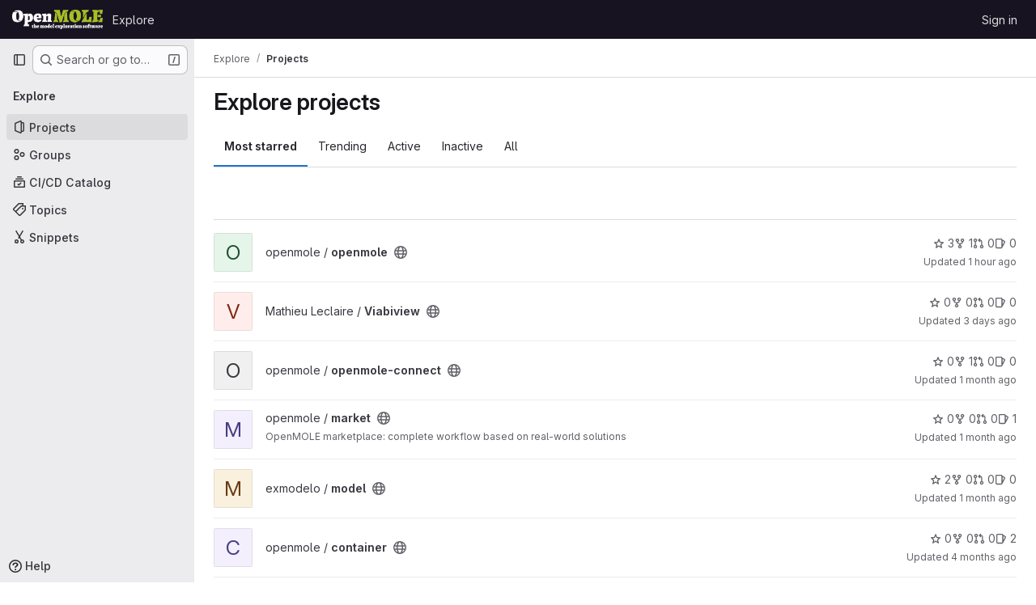

--- FILE ---
content_type: text/javascript; charset=utf-8
request_url: https://gitlab.openmole.org/assets/webpack/initInviteMembersTrigger.30c64988.chunk.js
body_size: 5156
content:
(this.webpackJsonp=this.webpackJsonp||[]).push([["initInviteMembersTrigger"],{"6R0y":function(t,e,n){"use strict";n.d(e,"c",(function(){return r})),n.d(e,"b",(function(){return i})),n.d(e,"a",(function(){return o}));const r="GlDisclosureDropdownItem",i="GlDisclosureDropdownGroup",o={top:"top",bottom:"bottom"}},"6fAW":function(t,e,n){"use strict";n.r(e),n.d(e,"default",(function(){return o}));n("ZzK0"),n("z6RN"),n("BzOf");var r=n("ewH8"),i=n("LgEk");function o(){const t=document.querySelectorAll(".js-invite-members-trigger");return!!t&&t.forEach((function(t){return new r.default({el:t,name:"InviteMembersTriggerRoot",render:function(e){return e(i.a,{props:{...t.dataset}})}})}))}},A2UA:function(t,e,n){"use strict";var r=n("7xOh");e.a=Object(r.a)()},AxB5:function(t,e,n){"use strict";var r=n("KOQf").b,i=n("tBpV"),o=Object(i.a)(r,(function(){var t=this,e=t._self._c;return e("li",t._g({class:t.classes,attrs:{tabindex:t.listIndex,"data-testid":"disclosure-dropdown-item"}},t.wrapperListeners),[t._t("default",(function(){return[e(t.itemComponent.is,t._g(t._b({ref:"item",tag:"component",staticClass:"gl-new-dropdown-item-content",attrs:{tabindex:t.componentIndex}},"component",t.itemComponent.attrs,!1),t.itemComponent.listeners),[e("span",{staticClass:"gl-new-dropdown-item-text-wrapper"},[t._t("list-item",(function(){return[t._v("\n          "+t._s(t.item.text)+"\n        ")]}))],2)])]}))],2)}),[],!1,null,null,null);e.a=o.exports},Czxp:function(t,e,n){"use strict";var r=n("zNqO"),i=n("n64d"),o=n("pTIT"),s=n("EXdk"),a=n("MGi3"),l=n("eOJu"),c=n("Cn4y"),u=n("nbER"),d=n("slyf"),m=n("+18S");const p=Object(l.j)(m.b,["event","routerTag"]),b=Object(c.c)(Object(l.m)({...p,linkClass:Object(c.b)(s.e),variant:Object(c.b)(s.r)}),i.h),g=Object(r.c)({name:i.h,mixins:[u.a,d.a],inject:{getBvDropdown:{default:function(){return function(){return null}}}},inheritAttrs:!1,props:b,computed:{bvDropdown(){return this.getBvDropdown()},computedAttrs(){return{...this.bvAttrs,role:"menuitem"}}},methods:{closeDropdown(){var t=this;Object(a.z)((function(){t.bvDropdown&&t.bvDropdown.hide(!0)}))},onClick(t){this.$emit(o.f,t),this.closeDropdown()}},render(t){const{linkClass:e,variant:n,active:r,disabled:i,onClick:o,bvAttrs:s}=this;return t("li",{class:s.class,style:s.style,attrs:{role:"presentation"}},[t(m.a,{staticClass:"dropdown-item",class:[e,{["text-"+n]:n&&!(r||i)}],props:Object(c.d)(p,this.$props),attrs:this.computedAttrs,on:{click:o},ref:"item"},this.normalizeSlot())])}}),v=Object(c.c)({active:Object(c.b)(s.g,!1),activeClass:Object(c.b)(s.r,"active"),buttonClass:Object(c.b)(s.e),disabled:Object(c.b)(s.g,!1),variant:Object(c.b)(s.r),role:Object(c.b)(s.r,"menuitem")},i.i),h=Object(r.c)({name:i.i,mixins:[u.a,d.a],inject:{getBvDropdown:{default:function(){return function(){return null}}}},inheritAttrs:!1,props:v,computed:{bvDropdown(){return this.getBvDropdown()},computedAttrs(){return{...this.bvAttrs,role:this.role,type:"button",disabled:this.disabled,"aria-selected":this.active?"true":null}}},methods:{closeDropdown(){this.bvDropdown&&this.bvDropdown.hide(!0)},onClick(t){this.$emit(o.f,t),this.closeDropdown()}},render(t){const{active:e,variant:n,bvAttrs:r}=this;return t("li",{class:r.class,style:r.style,attrs:{role:"presentation"}},[t("button",{staticClass:"dropdown-item",class:[this.buttonClass,{[this.activeClass]:e,["text-"+n]:n&&!(e||this.disabled)}],attrs:this.computedAttrs,on:{click:this.onClick},ref:"button"},this.normalizeSlot())])}});var f=n("q3oM"),M=n("HTBS"),j=n("CbCZ"),w={name:"GlDropdownItem",components:{GlIcon:n("d85j").a,GlAvatar:M.a,GlButton:j.a},inheritAttrs:!1,props:{avatarUrl:{type:String,required:!1,default:""},iconColor:{type:String,required:!1,default:""},iconName:{type:String,required:!1,default:""},iconRightAriaLabel:{type:String,required:!1,default:""},iconRightName:{type:String,required:!1,default:""},isChecked:{type:Boolean,required:!1,default:!1},isCheckItem:{type:Boolean,required:!1,default:!1},isCheckCentered:{type:Boolean,required:!1,default:!1},secondaryText:{type:String,required:!1,default:""},role:{type:String,required:!1,default:null}},computed:{bootstrapComponent(){const{href:t,to:e}=this.$attrs;return t||e?g:h},bootstrapComponentProps(){const t={...this.$attrs};return this.role&&(t.role=this.role),t},iconColorCss(){return f.V[this.iconColor]||"gl-fill-icon-default"},shouldShowCheckIcon(){return this.isChecked||this.isCheckItem},checkedClasses(){return this.isCheckCentered?"":"gl-mt-3 gl-self-start"}},methods:{handleClickIconRight(){this.$emit("click-icon-right")}}},y=n("tBpV"),O=Object(y.a)(w,(function(){var t=this,e=t._self._c;return e(t.bootstrapComponent,t._g(t._b({tag:"component",staticClass:"gl-dropdown-item"},"component",t.bootstrapComponentProps,!1),t.$listeners),[t.shouldShowCheckIcon?e("gl-icon",{class:["gl-dropdown-item-check-icon",{"gl-invisible":!t.isChecked},t.checkedClasses],attrs:{name:"mobile-issue-close","data-testid":"dropdown-item-checkbox"}}):t._e(),t._v(" "),t.iconName?e("gl-icon",{class:["gl-dropdown-item-icon",t.iconColorCss],attrs:{name:t.iconName}}):t._e(),t._v(" "),t.avatarUrl?e("gl-avatar",{attrs:{size:32,src:t.avatarUrl}}):t._e(),t._v(" "),e("div",{staticClass:"gl-dropdown-item-text-wrapper"},[e("p",{staticClass:"gl-dropdown-item-text-primary"},[t._t("default")],2),t._v(" "),t.secondaryText?e("p",{staticClass:"gl-dropdown-item-text-secondary"},[t._v(t._s(t.secondaryText))]):t._e()]),t._v(" "),t.iconRightName?e("gl-button",{attrs:{size:"small",icon:t.iconRightName,"aria-label":t.iconRightAriaLabel||t.iconRightName},on:{click:function(e){return e.stopPropagation(),e.preventDefault(),t.handleClickIconRight.apply(null,arguments)}}}):t._e()],1)}),[],!1,null,null,null);e.a=O.exports},KOQf:function(t,e,n){"use strict";n.d(e,"a",(function(){return c}));var r=n("Jx7q"),i=n("RK7s"),o=n("mpVB"),s=n("q3oM"),a=n("O/A7"),l=n("6R0y");const c="gl-new-dropdown-item";e.b={name:l.c,ITEM_CLASS:c,components:{GlLink:r.a},props:{item:{type:Object,required:!1,default:null,validator:a.c},variant:{type:String,default:null,validator:t=>void 0!==s.w[t],required:!1}},computed:{isLink(){var t,e;return"string"==typeof(null===(t=this.item)||void 0===t?void 0:t.href)||void 0!==(null===(e=this.item)||void 0===e?void 0:e.to)},isCustomContent(){return Boolean(this.$scopedSlots.default)},itemComponent(){var t=this;const{item:e}=this;return this.isLink?{is:r.a,attrs:{href:e.href,to:e.to,variant:"unstyled",...e.extraAttrs},listeners:{click:this.action}}:{is:"button",attrs:{...null==e?void 0:e.extraAttrs,type:"button"},listeners:{click:function(){var n;null==e||null===(n=e.action)||void 0===n||n.call(void 0,e),t.action()}}}},listIndex(){var t;return null!==(t=this.item)&&void 0!==t&&null!==(t=t.extraAttrs)&&void 0!==t&&t.disabled?null:0},componentIndex(){var t;return null!==(t=this.item)&&void 0!==t&&null!==(t=t.extraAttrs)&&void 0!==t&&t.disabled?null:-1},itemVariant(){var t;return this.variant||(null===(t=this.item)||void 0===t?void 0:t.variant)},classes(){var t,e;return[this.$options.ITEM_CLASS,null!==(t=null===(e=this.item)||void 0===e?void 0:e.wrapperClass)&&void 0!==t?t:"",this.itemVariant&&"default"!==this.itemVariant?"gl-new-dropdown-item-"+this.itemVariant:""]},wrapperListeners(){const t={keydown:this.onKeydown};return this.isCustomContent&&(t.click=this.action),t}},methods:{onKeydown(t){const{code:e}=t;if(e===i.d||e===i.n)if(this.isCustomContent)this.action();else{Object(o.k)(t);const e=new MouseEvent("click",{bubbles:!0,cancelable:!0});var n;if(this.isLink)this.$refs.item.$el.dispatchEvent(e);else null===(n=this.$refs.item)||void 0===n||n.dispatchEvent(e)}},action(){this.$emit("action",this.item)}}}},LgEk:function(t,e,n){"use strict";var r=n("CbCZ"),i=n("Jx7q"),o=n("Czxp"),s=n("AxB5"),a=n("/lV4"),l=n("A2UA"),c=n("i7S8"),u={components:{GlButton:r.a,GlLink:i.a,GlDropdownItem:o.a,GlDisclosureDropdownItem:s.a},props:{displayText:{type:String,required:!1,default:Object(a.i)("InviteMembers|Invite team members")},icon:{type:String,required:!1,default:""},classes:{type:String,required:!1,default:""},variant:{type:String,required:!1,default:void 0},category:{type:String,required:!1,default:void 0},triggerSource:{type:String,required:!0},triggerElement:{type:String,required:!1,default:"button"}},computed:{componentAttributes(){return{class:this.classes,"data-testid":"invite-members-button"}},item(){return{text:this.displayText}},isButtonTrigger(){return this.triggerElement===c.J},isWithEmojiTrigger(){return this.triggerElement===c.M},isDropdownWithEmojiTrigger(){return this.triggerElement===c.L},isDisclosureTrigger(){return this.triggerElement===c.K}},methods:{openModal(){l.a.$emit("openModal",{source:this.triggerSource})},handleDisclosureDropdownAction(){this.openModal(),this.$emit("modal-opened")}}},d=n("tBpV"),m=Object(d.a)(u,(function(){var t=this,e=t._self._c;return t.isButtonTrigger?e("gl-button",t._b({attrs:{variant:t.variant,category:t.category,icon:t.icon},on:{click:t.openModal}},"gl-button",t.componentAttributes,!1),[t._v("\n  "+t._s(t.displayText)+"\n")]):t.isWithEmojiTrigger?e("gl-link",t._b({on:{click:t.openModal}},"gl-link",t.componentAttributes,!1),[t._v("\n  "+t._s(t.displayText)+"\n  "),e("gl-emoji",{staticClass:"gl-mr-1 gl-align-baseline gl-text-size-reset",attrs:{"data-name":t.icon}})],1):t.isDropdownWithEmojiTrigger?e("gl-dropdown-item",t._b({on:{click:t.openModal}},"gl-dropdown-item",t.componentAttributes,!1),[t._v("\n  "+t._s(t.displayText)+"\n  "),e("gl-emoji",{staticClass:"gl-mr-1 gl-align-baseline gl-text-size-reset",attrs:{"data-name":t.icon}})],1):t.isDisclosureTrigger?e("gl-disclosure-dropdown-item",t._b({attrs:{item:t.item},on:{action:t.handleDisclosureDropdownAction}},"gl-disclosure-dropdown-item",t.componentAttributes,!1)):e("gl-link",t._b({attrs:{"data-is-link":"true"},on:{click:t.openModal}},"gl-link",t.componentAttributes,!1),[t._v("\n  "+t._s(t.displayText)+"\n")])}),[],!1,null,null,null);e.a=m.exports},"O/A7":function(t,e,n){"use strict";n.d(e,"d",(function(){return d})),n.d(e,"c",(function(){return c})),n.d(e,"b",(function(){return u})),n.d(e,"a",(function(){return b}));n("LdIe"),n("z6RN"),n("PTOk"),n("UezY"),n("hG7+"),n("B++/"),n("47t/");var r=n("ewH8"),i=n("KFC0"),o=n.n(i),s=n("lx39"),a=n.n(s),l=n("6R0y");const c=function(t){return Boolean(t)&&function(t){var e;return(null==t||null===(e=t.text)||void 0===e?void 0:e.length)>0&&!Array.isArray(null==t?void 0:t.items)}(t)},u=function(t){return Boolean(t)&&Array.isArray(t.items)&&Boolean(t.items.length)&&t.items.every(c)},d=function(t){return t.every(c)||t.every(u)},m=function(t){const e=t();if(!Array.isArray(e))return!1;const n=e.filter((function(t){return t.tag}));return n.length&&n.every((function(t){return function(t){var e,n;return Boolean(t)&&(n=(null===(e=t.componentOptions)||void 0===e?void 0:e.tag)||t.tag,["gl-disclosure-dropdown-group","gl-disclosure-dropdown-item","li"].includes(n))}(t)}))},p=function(t){const e=t(),n=e.find((function(t){return Array.isArray(t.children)&&t.children.length}));return(n?n.children:e).filter((function(t){return!a()(t.text)||t.text.trim().length>0})).every((function(t){return function(t){var e;return[l.c,l.b].includes(null===(e=t.type)||void 0===e?void 0:e.name)||"li"===t.type}(t)}))},b=function(t){return!!o()(t)&&(r.default.version.startsWith("3")?p(t):m(t))}},i7S8:function(t,e,n){"use strict";n.d(e,"B",(function(){return o})),n.d(e,"H",(function(){return s})),n.d(e,"N",(function(){return a})),n.d(e,"P",(function(){return l})),n.d(e,"s",(function(){return c})),n.d(e,"x",(function(){return u})),n.d(e,"l",(function(){return d})),n.d(e,"w",(function(){return m})),n.d(e,"k",(function(){return p})),n.d(e,"J",(function(){return b})),n.d(e,"I",(function(){return g})),n.d(e,"M",(function(){return v})),n.d(e,"L",(function(){return h})),n.d(e,"K",(function(){return f})),n.d(e,"v",(function(){return M})),n.d(e,"p",(function(){return j})),n.d(e,"q",(function(){return w})),n.d(e,"b",(function(){return z})),n.d(e,"a",(function(){return $})),n.d(e,"y",(function(){return N})),n.d(e,"m",(function(){return V})),n.d(e,"C",(function(){return P})),n.d(e,"r",(function(){return K})),n.d(e,"G",(function(){return Y})),n.d(e,"F",(function(){return H})),n.d(e,"t",(function(){return U})),n.d(e,"u",(function(){return J})),n.d(e,"g",(function(){return W})),n.d(e,"o",(function(){return F})),n.d(e,"z",(function(){return et})),n.d(e,"n",(function(){return nt})),n.d(e,"A",(function(){return rt})),n.d(e,"O",(function(){return it})),n.d(e,"j",(function(){return ot})),n.d(e,"E",(function(){return st})),n.d(e,"i",(function(){return at})),n.d(e,"D",(function(){return lt})),n.d(e,"h",(function(){return ct})),n.d(e,"c",(function(){return ut})),n.d(e,"d",(function(){return dt})),n.d(e,"e",(function(){return mt})),n.d(e,"f",(function(){return pt}));var r=n("/lV4"),i=n("qLpH");const o="project-select",s=200,a="gl-bg-green-100",l="gl-bg-orange-100",c="gl-bg-red-100",u="members_invited_successfully",d="group_invited_successfully",m="members_queued_successfully",p={ALL:"all",DESCENDANT_GROUPS:"descendant_groups"},b="button",g="invite_members",v="text-emoji",h="dropdown-text-emoji",f="dropdown-text",M="invite_members_modal",j="invite_project_members_modal",w="project-members-page",y=Object(r.i)("InviteMembersModal|Invite members"),O=Object(r.i)("InviteMembersModal|GitLab is better with colleagues!"),k=Object(r.i)("InviteMembersModal|How about inviting a colleague or two to join you?"),C=Object(r.i)("InviteMembersModal|You're inviting members to the %{strongStart}%{name}%{strongEnd} group."),I=Object(r.i)("InviteMembersModal|You're inviting members to the %{strongStart}%{name}%{strongEnd} project."),_=Object(r.i)("InviteMembersModal|Congratulations on creating your project, you're almost there!"),x=Object(r.i)("InviteMembersModal|Username, name or email address"),S=Object(r.i)("InviteMembersModal|Select from GitLab usernames or enter email addresses"),A=Object(r.i)("InviteMembersModal|Invite a group"),T=Object(r.i)("InviteMembersModal|You're inviting a group to the %{strongStart}%{name}%{strongEnd} group."),E=Object(r.i)("InviteMembersModal|You're inviting a group to the %{strongStart}%{name}%{strongEnd} project."),L=Object(r.i)("InviteMembersModal|Inviting a group %{linkStart}adds its members to your group%{linkEnd}, including members who join after the invite. This might put your group over the free %{count} user limit."),D=Object(i.a)("user/project/members/sharing_projects_groups",{anchor:"invite-a-group-to-a-group"}),q=Object(r.i)("InviteMembersModal|Inviting a group %{linkStart}adds its members to your project%{linkEnd}, including members who join after the invite. This might put your group over the free %{count} user limit."),B=Object(i.a)("user/project/members/sharing_projects_groups",{anchor:"invite-a-group-to-a-project"}),G=Object(r.i)("InviteMembersModal|Select a group to invite"),R=Object(r.i)("InviteMembersModal|Search for a group to invite"),z=Object(r.i)("InviteMembersModal|Select maximum role"),$=Object(r.i)("InviteMembersModal|Access expiration date (optional)"),N=Object(r.i)("InviteMembersModal|Members were successfully added."),V=Object(r.i)("InviteMembersModal|Group was successfully invited. It might take a few minutes for the changes to user access levels to take effect."),P=Object(r.i)("InviteMembersModal|Some invitations have been queued for administrator approval."),K=Object(r.i)("InviteMembersModal|Something went wrong"),Y=Object(r.i)("InviteMembersModal|Invited members are assigned the selected role or the role they have in the group, whichever is lower. Learn more about %{linkStart}roles%{linkEnd}."),H=Object(r.i)("InviteMembersModal|From this date onward, the user can no longer access the group or project. Learn more about %{linkStart}access%{linkEnd}."),U=Object(r.i)("InviteMembersModal|Invite"),J=Object(r.i)("InviteMembersModal|Manage members"),W=Object(r.i)("InviteMembersModal|Cancel"),F=Object(r.i)("InviteMembersModal|Close invite team members"),Z=Object(r.i)("InviteMembersModal|Review the invite errors and try again:"),Q=Object(r.i)("InviteMembersModal|Show more (%{count})"),X=Object(r.i)("InviteMembersModal|Show less"),tt=Object(r.i)("InviteMembersModal|Please add members to invite"),et={modal:{default:{title:y},celebrate:{title:O,intro:k}},toGroup:{default:{introText:C}},toProject:{default:{introText:I},celebrate:{introText:_}},searchField:x,placeHolder:S,toastMessageSuccessful:N,memberErrorListText:Z,collapsedErrors:Q,expandedErrors:X,emptyInvitesAlertText:tt},nt={title:A,toGroup:{introText:T,notificationText:L,notificationLink:D},toProject:{introText:E,notificationText:q,notificationLink:B},searchField:G,placeHolder:R,toastMessageSuccessful:V},rt="over_limit_modal_viewed",it=Object(r.i)("InviteMembersModal|You only have space for %{count} more %{members} in %{name}"),ot=Object(r.i)("InviteMembersModal|You've reached your %{count} %{members} limit for %{name}"),st="reached",at="close",lt=Object(r.i)("InviteMembersModal|To invite new users to this top-level group, you must remove existing users. You can still add existing users from the top-level group, including any subgroups and projects.").concat(Object(r.i)("InviteMembersModal| To get more members, the owner of this top-level group can %{trialLinkStart}start a trial%{trialLinkEnd} or %{upgradeLinkStart}upgrade%{upgradeLinkEnd} to a paid tier.")),ct=Object(r.i)("InviteMembersModal|To get more members an owner of the group can %{trialLinkStart}start a trial%{trialLinkEnd} or %{upgradeLinkStart}upgrade%{upgradeLinkEnd} to a paid tier."),ut=Object(r.i)("InviteMembersModal|You must purchase more seats for your subscription before this amount of users can be added."),dt=Object(r.i)("InviteMembersModal|Purchase more seats"),mt=Object(r.i)("InviteMembersModal|Learn how to add seats"),pt="seat_limit_exceeded_error"}}]);

--- FILE ---
content_type: text/javascript; charset=utf-8
request_url: https://gitlab.openmole.org/assets/webpack/commons-pages.groups.new-pages.import.gitlab_projects.new-pages.import.manifest.new-pages.projects.n-44c6c18e.ed9867b5.chunk.js
body_size: 9998
content:
(this.webpackJsonp=this.webpackJsonp||[]).push([["commons-pages.groups.new-pages.import.gitlab_projects.new-pages.import.manifest.new-pages.projects.n-44c6c18e"],{"2TqH":function(t,e,r){"use strict";var n=r("3CjL"),i=r.n(n),o=r("o4PY"),s=r.n(o),a=r("mpVB"),l=r("RK7s"),u=r("q3oM"),d=r("z1/B"),c=r("b1NL"),p=r("KOQf"),h=r("AxB5"),f=r("nuJP"),m=r("O/A7");const g="."+d.a,b="."+p.a;var v={name:"GlDisclosureDropdown",events:{GL_DROPDOWN_SHOWN:l.i,GL_DROPDOWN_HIDDEN:l.h,GL_DROPDOWN_BEFORE_CLOSE:l.e,GL_DROPDOWN_FOCUS_CONTENT:l.g},components:{GlBaseDropdown:c.a,GlDisclosureDropdownItem:h.a,GlDisclosureDropdownGroup:f.a},props:{items:{type:Array,required:!1,default:function(){return[]},validator:m.d},toggleText:{type:String,required:!1,default:""},textSrOnly:{type:Boolean,required:!1,default:!1},category:{type:String,required:!1,default:u.o.primary,validator:function(t){return t in u.o}},variant:{type:String,required:!1,default:u.y.default,validator:function(t){return t in u.y}},size:{type:String,required:!1,default:"medium",validator:function(t){return t in u.p}},icon:{type:String,required:!1,default:""},disabled:{type:Boolean,required:!1,default:!1},loading:{type:Boolean,required:!1,default:!1},toggleId:{type:String,required:!1,default:function(){return s()("dropdown-toggle-btn-")}},toggleClass:{type:[String,Array,Object],required:!1,default:null},noCaret:{type:Boolean,required:!1,default:!1},placement:{type:String,required:!1,default:"bottom-start",validator:function(t){return Object.keys(u.x).includes(t)}},toggleAriaLabelledBy:{type:String,required:!1,default:null},listAriaLabelledBy:{type:String,required:!1,default:null},block:{type:Boolean,required:!1,default:!1},dropdownOffset:{type:[Number,Object],required:!1,default:void 0},fluidWidth:{type:Boolean,required:!1,default:!1},autoClose:{type:Boolean,required:!1,default:!0},positioningStrategy:{type:String,required:!1,default:l.l,validator:function(t){return[l.l,l.m].includes(t)}},startOpened:{type:Boolean,required:!1,default:!1}},data:()=>({disclosureId:s()("disclosure-"),nextFocusedItemIndex:null}),computed:{disclosureTag(){var t;return null!==(t=this.items)&&void 0!==t&&t.length||Object(m.a)(this.$scopedSlots.default||this.$slots.default)?"ul":"div"},hasCustomToggle(){return Boolean(this.$scopedSlots.toggle)}},mounted(){this.startOpened&&this.open()},methods:{open(){this.$refs.baseDropdown.open()},close(){this.$refs.baseDropdown.close()},onShow(){this.$emit(l.i)},onBeforeClose(t){this.$emit(l.e,t)},onHide(){this.$emit(l.h),this.nextFocusedItemIndex=null},onKeydown(t){const{code:e}=t,r=this.getFocusableListItemElements();if(r.length<1)return;let n=!0;e===l.j?this.focusItem(0,r):e===l.c?this.focusItem(r.length-1,r):e===l.b?this.focusNextItem(t,r,-1):e===l.a?this.focusNextItem(t,r,1):e===l.d||e===l.n?this.handleAutoClose(t):n=!1,n&&Object(a.k)(t)},getFocusableListItemElements(){var t;const e=null===(t=this.$refs.content)||void 0===t?void 0:t.querySelectorAll(b);return Object(a.c)(Array.from(e||[]))},focusNextItem(t,e,r){const{target:n}=t,o=e.indexOf(n),s=i()(o+r,0,e.length-1);this.focusItem(s,e)},focusItem(t,e){var r;this.nextFocusedItemIndex=t,null===(r=e[t])||void 0===r||r.focus()},closeAndFocus(){this.$refs.baseDropdown.closeAndFocus()},handleAction(t){var e=this;window.requestAnimationFrame((function(){e.$emit("action",t)}))},handleAutoClose(t){this.autoClose&&t.target.closest(b)&&t.target.closest(g)===this.$refs.baseDropdown.$el&&this.closeAndFocus()},uniqueItemId:()=>s()("disclosure-item-"),isItem:m.c},GL_DROPDOWN_CONTENTS_CLASS:l.f},y=r("tBpV"),w=Object(y.a)(v,(function(){var t=this,e=t._self._c;return e("gl-base-dropdown",{ref:"baseDropdown",staticClass:"gl-disclosure-dropdown",attrs:{"aria-labelledby":t.toggleAriaLabelledBy,"arrow-element":t.$refs.disclosureArrow,"toggle-id":t.toggleId,"toggle-text":t.toggleText,"toggle-class":t.toggleClass,"text-sr-only":t.textSrOnly,category:t.category,variant:t.variant,size:t.size,icon:t.icon,disabled:t.disabled,loading:t.loading,"no-caret":t.noCaret,placement:t.placement,block:t.block,offset:t.dropdownOffset,"fluid-width":t.fluidWidth,"positioning-strategy":t.positioningStrategy},on:t._d({},[t.$options.events.GL_DROPDOWN_SHOWN,t.onShow,t.$options.events.GL_DROPDOWN_HIDDEN,t.onHide,t.$options.events.GL_DROPDOWN_BEFORE_CLOSE,t.onBeforeClose,t.$options.events.GL_DROPDOWN_FOCUS_CONTENT,t.onKeydown]),scopedSlots:t._u([t.hasCustomToggle?{key:"toggle",fn:function(){return[t._t("toggle")]},proxy:!0}:null],null,!0)},[t._v(" "),t._t("header"),t._v(" "),e(t.disclosureTag,{ref:"content",tag:"component",class:t.$options.GL_DROPDOWN_CONTENTS_CLASS,attrs:{id:t.disclosureId,"aria-labelledby":t.listAriaLabelledBy||t.toggleId,"data-testid":"disclosure-content",tabindex:"-1"},on:{keydown:t.onKeydown,click:t.handleAutoClose}},[t._t("default",(function(){return[t._l(t.items,(function(r,n){return[t.isItem(r)?[e("gl-disclosure-dropdown-item",{key:t.uniqueItemId(),attrs:{item:r},on:{action:t.handleAction},scopedSlots:t._u(["list-item"in t.$scopedSlots?{key:"list-item",fn:function(){return[t._t("list-item",null,{item:r})]},proxy:!0}:null],null,!0)})]:[e("gl-disclosure-dropdown-group",{key:r.name,attrs:{bordered:0!==n,group:r},on:{action:t.handleAction},scopedSlots:t._u([t.$scopedSlots["group-label"]?{key:"group-label",fn:function(){return[t._t("group-label",null,{group:r})]},proxy:!0}:null,t.$scopedSlots["list-item"]?{key:"default",fn:function(){return t._l(r.items,(function(r){return e("gl-disclosure-dropdown-item",{key:t.uniqueItemId(),attrs:{item:r},on:{action:t.handleAction},scopedSlots:t._u([{key:"list-item",fn:function(){return[t._t("list-item",null,{item:r})]},proxy:!0}],null,!0)})}))},proxy:!0}:null],null,!0)})]]}))]}))],2),t._v(" "),t._t("footer")],2)}),[],!1,null,null,null);e.a=w.exports},"2xEv":function(t,e,r){"use strict";var n=r("CbCZ"),i=r("zIFf"),o=r("/lV4"),s=r("ygVz"),a=r("VH2C"),l=r("3cHC"),u=r("hIHU"),d={components:{GlButton:n.a},directives:{GlTooltip:i.a},mixins:[s.b.mixin()],props:{type:{type:String,required:!1,default:"expand"}},i18n:{primaryNavigationSidebar:Object(o.a)("Primary navigation sidebar")},tooltipCollapse:{placement:"bottom",container:"super-sidebar",title:Object(o.a)("Hide sidebar")},tooltipExpand:{placement:"right",title:Object(o.a)("Keep sidebar visible")},data:()=>l.A,computed:{isTypeCollapse(){return"collapse"===this.type},isTypeExpand(){return"expand"===this.type},tooltip(){return Object(a.a)()?null:this.isTypeExpand?this.$options.tooltipExpand:this.$options.tooltipCollapse},ariaExpanded(){return String(this.isTypeCollapse)}},mounted(){this.$root.$on("bv::tooltip::show",this.onTooltipShow)},beforeUnmount(){this.$root.$off("bv::tooltip::show",this.onTooltipShow)},methods:{toggle(){this.track(this.isTypeExpand?"nav_show":"nav_hide",{label:"nav_toggle",property:"nav_sidebar"}),Object(u.d)(!this.isTypeExpand,!0),this.focusOtherToggle()},focusOtherToggle(){var t=this;this.$nextTick((function(){t.isTypeExpand?document.querySelector("."+l.h).focus():document.querySelector("."+l.i).focus()}))},onTooltipShow(t){t.target!==this.$el||this.isTypeCollapse&&!this.isCollapsed||this.isTypeExpand&&this.isCollapsed||this.isPeek||this.isHoverPeek||t.preventDefault()}}},c=r("tBpV"),p=Object(c.a)(d,(function(){return(0,this._self._c)("gl-button",{directives:[{name:"gl-tooltip",rawName:"v-gl-tooltip",value:this.tooltip,expression:"tooltip"}],attrs:{"aria-controls":"super-sidebar","aria-expanded":this.ariaExpanded,"aria-label":this.$options.i18n.primaryNavigationSidebar,icon:"sidebar",category:"tertiary"},on:{click:this.toggle}})}),[],!1,null,null,null);e.a=p.exports},"3cHC":function(t,e,r){"use strict";r.d(e,"o",(function(){return i})),r.d(e,"h",(function(){return o})),r.d(e,"i",(function(){return s})),r.d(e,"z",(function(){return a})),r.d(e,"A",(function(){return l})),r.d(e,"r",(function(){return u})),r.d(e,"q",(function(){return d})),r.d(e,"s",(function(){return c})),r.d(e,"v",(function(){return p})),r.d(e,"t",(function(){return h})),r.d(e,"u",(function(){return f})),r.d(e,"w",(function(){return m})),r.d(e,"x",(function(){return g})),r.d(e,"a",(function(){return b})),r.d(e,"b",(function(){return v})),r.d(e,"k",(function(){return y})),r.d(e,"y",(function(){return w})),r.d(e,"g",(function(){return _})),r.d(e,"n",(function(){return S})),r.d(e,"m",(function(){return C})),r.d(e,"l",(function(){return O})),r.d(e,"d",(function(){return x})),r.d(e,"j",(function(){return k})),r.d(e,"f",(function(){return A})),r.d(e,"e",(function(){return I})),r.d(e,"p",(function(){return $})),r.d(e,"c",(function(){return T}));var n=r("ewH8");const i="sidebar-portal-mount",o="js-super-sidebar-toggle-collapse",s="js-super-sidebar-toggle-expand",a=n.default.observable({ready:!1}),l=n.default.observable({isCollapsed:!1,isMobile:!1,hasPeeked:!1,isPeek:!1,isPeekable:!1,isHoverPeek:!1,wasHoverPeek:!1}),u=(n.default.observable({commands:[],isShown:!1,isAgenticChatShown:!1}),200),d=500,c="closed",p="will-open",h="open",f="will-close",m="item_without_id",g="nav_panel_unknown",b="click_menu_item",v="click_pinned_menu_item",y=["group","project","organization"],w={"data-track-property":"nav_user_menu","data-track-action":"click_link"},_={"data-track-property":"nav_help_menu","data-track-action":"click_link"},S="sidebar_pinned_section_expanded",C=3650,O="super-sidebar-pinned-nav-item-clicked",x=4,k="super-sidebar-nav-item-current",A={MAX_COUNT:20,ELIGIBLE_FREQUENCY:3},I=9e5,$={projects:"frequent-projects",groups:"frequent-groups"},T="groups"},"6R0y":function(t,e,r){"use strict";r.d(e,"c",(function(){return n})),r.d(e,"b",(function(){return i})),r.d(e,"a",(function(){return o}));const n="GlDisclosureDropdownItem",i="GlDisclosureDropdownGroup",o={top:"top",bottom:"bottom"}},AxB5:function(t,e,r){"use strict";var n=r("KOQf").b,i=r("tBpV"),o=Object(i.a)(n,(function(){var t=this,e=t._self._c;return e("li",t._g({class:t.classes,attrs:{tabindex:t.listIndex,"data-testid":"disclosure-dropdown-item"}},t.wrapperListeners),[t._t("default",(function(){return[e(t.itemComponent.is,t._g(t._b({ref:"item",tag:"component",staticClass:"gl-new-dropdown-item-content",attrs:{tabindex:t.componentIndex}},"component",t.itemComponent.attrs,!1),t.itemComponent.listeners),[e("span",{staticClass:"gl-new-dropdown-item-text-wrapper"},[t._t("list-item",(function(){return[t._v("\n          "+t._s(t.item.text)+"\n        ")]}))],2)])]}))],2)}),[],!1,null,null,null);e.a=o.exports},Czxp:function(t,e,r){"use strict";var n=r("zNqO"),i=r("n64d"),o=r("pTIT"),s=r("EXdk"),a=r("MGi3"),l=r("eOJu"),u=r("Cn4y"),d=r("nbER"),c=r("slyf"),p=r("+18S");const h=Object(l.j)(p.b,["event","routerTag"]),f=Object(u.c)(Object(l.m)({...h,linkClass:Object(u.b)(s.e),variant:Object(u.b)(s.r)}),i.h),m=Object(n.c)({name:i.h,mixins:[d.a,c.a],inject:{getBvDropdown:{default:function(){return function(){return null}}}},inheritAttrs:!1,props:f,computed:{bvDropdown(){return this.getBvDropdown()},computedAttrs(){return{...this.bvAttrs,role:"menuitem"}}},methods:{closeDropdown(){var t=this;Object(a.z)((function(){t.bvDropdown&&t.bvDropdown.hide(!0)}))},onClick(t){this.$emit(o.f,t),this.closeDropdown()}},render(t){const{linkClass:e,variant:r,active:n,disabled:i,onClick:o,bvAttrs:s}=this;return t("li",{class:s.class,style:s.style,attrs:{role:"presentation"}},[t(p.a,{staticClass:"dropdown-item",class:[e,{["text-"+r]:r&&!(n||i)}],props:Object(u.d)(h,this.$props),attrs:this.computedAttrs,on:{click:o},ref:"item"},this.normalizeSlot())])}}),g=Object(u.c)({active:Object(u.b)(s.g,!1),activeClass:Object(u.b)(s.r,"active"),buttonClass:Object(u.b)(s.e),disabled:Object(u.b)(s.g,!1),variant:Object(u.b)(s.r),role:Object(u.b)(s.r,"menuitem")},i.i),b=Object(n.c)({name:i.i,mixins:[d.a,c.a],inject:{getBvDropdown:{default:function(){return function(){return null}}}},inheritAttrs:!1,props:g,computed:{bvDropdown(){return this.getBvDropdown()},computedAttrs(){return{...this.bvAttrs,role:this.role,type:"button",disabled:this.disabled,"aria-selected":this.active?"true":null}}},methods:{closeDropdown(){this.bvDropdown&&this.bvDropdown.hide(!0)},onClick(t){this.$emit(o.f,t),this.closeDropdown()}},render(t){const{active:e,variant:r,bvAttrs:n}=this;return t("li",{class:n.class,style:n.style,attrs:{role:"presentation"}},[t("button",{staticClass:"dropdown-item",class:[this.buttonClass,{[this.activeClass]:e,["text-"+r]:r&&!(e||this.disabled)}],attrs:this.computedAttrs,on:{click:this.onClick},ref:"button"},this.normalizeSlot())])}});var v=r("q3oM"),y=r("HTBS"),w=r("CbCZ"),_={name:"GlDropdownItem",components:{GlIcon:r("d85j").a,GlAvatar:y.a,GlButton:w.a},inheritAttrs:!1,props:{avatarUrl:{type:String,required:!1,default:""},iconColor:{type:String,required:!1,default:""},iconName:{type:String,required:!1,default:""},iconRightAriaLabel:{type:String,required:!1,default:""},iconRightName:{type:String,required:!1,default:""},isChecked:{type:Boolean,required:!1,default:!1},isCheckItem:{type:Boolean,required:!1,default:!1},isCheckCentered:{type:Boolean,required:!1,default:!1},secondaryText:{type:String,required:!1,default:""},role:{type:String,required:!1,default:null}},computed:{bootstrapComponent(){const{href:t,to:e}=this.$attrs;return t||e?m:b},bootstrapComponentProps(){const t={...this.$attrs};return this.role&&(t.role=this.role),t},iconColorCss(){return v.V[this.iconColor]||"gl-fill-icon-default"},shouldShowCheckIcon(){return this.isChecked||this.isCheckItem},checkedClasses(){return this.isCheckCentered?"":"gl-mt-3 gl-self-start"}},methods:{handleClickIconRight(){this.$emit("click-icon-right")}}},S=r("tBpV"),C=Object(S.a)(_,(function(){var t=this,e=t._self._c;return e(t.bootstrapComponent,t._g(t._b({tag:"component",staticClass:"gl-dropdown-item"},"component",t.bootstrapComponentProps,!1),t.$listeners),[t.shouldShowCheckIcon?e("gl-icon",{class:["gl-dropdown-item-check-icon",{"gl-invisible":!t.isChecked},t.checkedClasses],attrs:{name:"mobile-issue-close","data-testid":"dropdown-item-checkbox"}}):t._e(),t._v(" "),t.iconName?e("gl-icon",{class:["gl-dropdown-item-icon",t.iconColorCss],attrs:{name:t.iconName}}):t._e(),t._v(" "),t.avatarUrl?e("gl-avatar",{attrs:{size:32,src:t.avatarUrl}}):t._e(),t._v(" "),e("div",{staticClass:"gl-dropdown-item-text-wrapper"},[e("p",{staticClass:"gl-dropdown-item-text-primary"},[t._t("default")],2),t._v(" "),t.secondaryText?e("p",{staticClass:"gl-dropdown-item-text-secondary"},[t._v(t._s(t.secondaryText))]):t._e()]),t._v(" "),t.iconRightName?e("gl-button",{attrs:{size:"small",icon:t.iconRightName,"aria-label":t.iconRightAriaLabel||t.iconRightName},on:{click:function(e){return e.stopPropagation(),e.preventDefault(),t.handleClickIconRight.apply(null,arguments)}}}):t._e()],1)}),[],!1,null,null,null);e.a=C.exports},KOQf:function(t,e,r){"use strict";r.d(e,"a",(function(){return u}));var n=r("Jx7q"),i=r("RK7s"),o=r("mpVB"),s=r("q3oM"),a=r("O/A7"),l=r("6R0y");const u="gl-new-dropdown-item";e.b={name:l.c,ITEM_CLASS:u,components:{GlLink:n.a},props:{item:{type:Object,required:!1,default:null,validator:a.c},variant:{type:String,default:null,validator:t=>void 0!==s.w[t],required:!1}},computed:{isLink(){var t,e;return"string"==typeof(null===(t=this.item)||void 0===t?void 0:t.href)||void 0!==(null===(e=this.item)||void 0===e?void 0:e.to)},isCustomContent(){return Boolean(this.$scopedSlots.default)},itemComponent(){var t=this;const{item:e}=this;return this.isLink?{is:n.a,attrs:{href:e.href,to:e.to,variant:"unstyled",...e.extraAttrs},listeners:{click:this.action}}:{is:"button",attrs:{...null==e?void 0:e.extraAttrs,type:"button"},listeners:{click:function(){var r;null==e||null===(r=e.action)||void 0===r||r.call(void 0,e),t.action()}}}},listIndex(){var t;return null!==(t=this.item)&&void 0!==t&&null!==(t=t.extraAttrs)&&void 0!==t&&t.disabled?null:0},componentIndex(){var t;return null!==(t=this.item)&&void 0!==t&&null!==(t=t.extraAttrs)&&void 0!==t&&t.disabled?null:-1},itemVariant(){var t;return this.variant||(null===(t=this.item)||void 0===t?void 0:t.variant)},classes(){var t,e;return[this.$options.ITEM_CLASS,null!==(t=null===(e=this.item)||void 0===e?void 0:e.wrapperClass)&&void 0!==t?t:"",this.itemVariant&&"default"!==this.itemVariant?"gl-new-dropdown-item-"+this.itemVariant:""]},wrapperListeners(){const t={keydown:this.onKeydown};return this.isCustomContent&&(t.click=this.action),t}},methods:{onKeydown(t){const{code:e}=t;if(e===i.d||e===i.n)if(this.isCustomContent)this.action();else{Object(o.k)(t);const e=new MouseEvent("click",{bubbles:!0,cancelable:!0});var r;if(this.isLink)this.$refs.item.$el.dispatchEvent(e);else null===(r=this.$refs.item)||void 0===r||r.dispatchEvent(e)}},action(){this.$emit("action",this.item)}}}},"O/A7":function(t,e,r){"use strict";r.d(e,"d",(function(){return c})),r.d(e,"c",(function(){return u})),r.d(e,"b",(function(){return d})),r.d(e,"a",(function(){return f}));r("LdIe"),r("z6RN"),r("PTOk"),r("UezY"),r("hG7+"),r("B++/"),r("47t/");var n=r("ewH8"),i=r("KFC0"),o=r.n(i),s=r("lx39"),a=r.n(s),l=r("6R0y");const u=function(t){return Boolean(t)&&function(t){var e;return(null==t||null===(e=t.text)||void 0===e?void 0:e.length)>0&&!Array.isArray(null==t?void 0:t.items)}(t)},d=function(t){return Boolean(t)&&Array.isArray(t.items)&&Boolean(t.items.length)&&t.items.every(u)},c=function(t){return t.every(u)||t.every(d)},p=function(t){const e=t();if(!Array.isArray(e))return!1;const r=e.filter((function(t){return t.tag}));return r.length&&r.every((function(t){return function(t){var e,r;return Boolean(t)&&(r=(null===(e=t.componentOptions)||void 0===e?void 0:e.tag)||t.tag,["gl-disclosure-dropdown-group","gl-disclosure-dropdown-item","li"].includes(r))}(t)}))},h=function(t){const e=t(),r=e.find((function(t){return Array.isArray(t.children)&&t.children.length}));return(r?r.children:e).filter((function(t){return!a()(t.text)||t.text.trim().length>0})).every((function(t){return function(t){var e;return[l.c,l.b].includes(null===(e=t.type)||void 0===e?void 0:e.name)||"li"===t.type}(t)}))},f=function(t){return!!o()(t)&&(n.default.version.startsWith("3")?h(t):p(t))}},VH2C:function(t,e,r){"use strict";function n(){return Boolean("ontouchstart"in window||navigator.maxTouchPoints>0||navigator.msMaxTouchPoints>0||void 0!==window.DocumentTouch&&document instanceof window.DocumentTouch)}r.d(e,"a",(function(){return n}))},hIHU:function(t,e,r){"use strict";r.d(e,"c",(function(){return d})),r.d(e,"d",(function(){return p})),r.d(e,"b",(function(){return h})),r.d(e,"a",(function(){return f}));var n=r("Tmea"),i=r.n(n),o=r("LB5R"),s=r("NmEs"),a=r("ygVz"),l=r("3cHC");const u=function(){return document.querySelector(".page-with-super-sidebar")},d=function(){return u().classList.contains("page-with-super-sidebar-collapsed")},c=function(){return o.a.windowWidth()>=o.b.xl},p=function(t,e){u().classList.toggle("page-with-super-sidebar-collapsed",t),l.A.isPeek=!1,l.A.isPeekable=t,l.A.hasPeeked=!1,l.A.isHoverPeek=!1,l.A.wasHoverPeek=!1,l.A.isCollapsed=t,l.A.isMobile=!c(),e&&c()&&Object(s.N)("super_sidebar_collapsed",t,{expires:3650})},h=function(t=!1){let e=!0;var r;c()&&(e=(null===(r=gon)||void 0===r||null===(r=r.features)||void 0===r||!r.projectStudioEnabled)&&(!t&&"true"===Object(s.j)("super_sidebar_collapsed")));p(e,!1)},f=function(t=!1){let e=window.innerWidth;const r=i()((function(){const r=window.innerWidth;if(e!==r){const e=l.A.isCollapsed;h(t);const r=l.A.isCollapsed;!e&&r&&a.b.event(void 0,"nav_hide",{label:"browser_resize",property:"nav_sidebar"})}e=r}),100);return window.addEventListener("resize",r),function(){return window.removeEventListener("resize",r)}}},m0YE:function(t,e,r){"use strict";r("LdIe"),r("z6RN"),r("PTOk"),r("ZzK0"),r("BzOf"),r("v2fZ");var n=r("Tmea"),i=r.n(n),o=r("4qOP"),s=r("HTBS"),a=r("2TqH"),l=r("zIFf"),u=r("q3oM"),d={name:"GlBreadcrumbItem",components:{GlLink:r("Jx7q").a},inheritAttrs:!1,props:{text:{type:String,required:!1,default:null},to:{type:[String,Object],required:!1,default:null},href:{type:String,required:!1,default:null},ariaCurrent:{type:[String,Boolean],required:!1,default:!1,validator:t=>-1!==[!1,"page"].indexOf(t)},size:{type:String,required:!1,default:u.n.sm,validator:function(t){return Object.keys(u.n).includes(t)}}},linkVariantUnstyled:u.I},c=r("tBpV"),p={name:"GlBreadcrumb",components:{GlBreadcrumbItem:Object(c.a)(d,(function(){var t=this,e=t._self._c;return e("li",{class:"gl-breadcrumb-item gl-breadcrumb-item-"+t.size},[e("gl-link",{attrs:{href:t.href,to:t.to,"aria-current":t.ariaCurrent,variant:t.$options.linkVariantUnstyled}},[t._t("default",(function(){return[t._v(t._s(t.text))]}))],2)],1)}),[],!1,null,null,null).exports,GlAvatar:s.a,GlDisclosureDropdown:a.a},directives:{GlTooltip:l.a},inheritAttrs:!1,props:{items:{type:Array,required:!0,default:function(){return[{text:"",href:""}]},validator:function(t){return t.every((function(t){const e=Object.keys(t);return e.includes("text")&&(e.includes("href")||e.includes("to"))}))}},ariaLabel:{type:String,required:!1,default:"Breadcrumb"},showMoreLabel:{type:String,required:!1,default:function(){return Object(o.b)("GlBreadcrumb.showMoreLabel","Show more breadcrumbs")}},autoResize:{type:Boolean,required:!1,default:!0},size:{type:String,required:!1,default:u.n.sm,validator:function(t){return Object.keys(u.n).includes(t)}}},data(){return{fittingItems:[...this.items],overflowingItems:[],totalBreadcrumbsWidth:0,widthPerItem:[],dropdownWidth:0,resizeDone:!1}},computed:{hasCollapsible(){return this.overflowingItems.length>0},breadcrumbStyle(){return this.resizeDone?{}:{opacity:0}},itemClass(){return this.resizeDone&&1===this.fittingItems.length?"gl-breadcrumb-only-item":""},dropdownSize(){return"sm"===this.size?"small":"medium"},avatarSize(){return"sm"===this.size?16:24}},watch:{items:{handler:"measureAndMakeBreadcrumbsFit",deep:!0},autoResize(t){t?this.enableAutoResize():this.disableAutoResize()}},created(){this.debounceMakeBreadcrumbsFit=i()(this.makeBreadcrumbsFit,25)},mounted(){this.autoResize?this.enableAutoResize():this.resizeDone=!0},beforeDestroy(){this.disableAutoResize()},methods:{resetItems(){this.fittingItems=[...this.items],this.overflowingItems=[]},async measureAndMakeBreadcrumbsFit(){var t=this;this.resetItems(),this.autoResize&&(this.resizeDone=!1,await this.$nextTick(),this.totalBreadcrumbsWidth=0,this.$refs.breadcrumbs&&(this.$refs.breadcrumbs.forEach((function(e,r){const n=e.$el.clientWidth;t.totalBreadcrumbsWidth+=n,t.widthPerItem[r]=n})),this.dropdownWidth=this.$refs.dropdown.clientWidth,this.makeBreadcrumbsFit()))},makeBreadcrumbsFit(){this.resizeDone=!1,this.resetItems();const t=this.$el.clientWidth;if(this.totalBreadcrumbsWidth>t){const e=0,r=this.items.length-1;let n=this.totalBreadcrumbsWidth;for(let i=e;i<r&&(this.overflowingItems.push(this.fittingItems[e]),this.fittingItems.splice(e,1),n-=this.widthPerItem[i],!(n+this.dropdownWidth<t));i+=1);}this.resizeDone=!0},isLastItem(t){return t===this.fittingItems.length-1},getAriaCurrentAttr(t){return!!this.isLastItem(t)&&"page"},enableAutoResize(){this.resizeObserver||(this.resizeObserver=new ResizeObserver(this.debounceMakeBreadcrumbsFit)),this.resizeObserver.observe(this.$el),this.measureAndMakeBreadcrumbsFit()},disableAutoResize(){this.resizeObserver&&(this.resizeObserver.unobserve(this.$el),this.resizeObserver=null),this.resetItems()},hideItemClass:t=>t.text?"":"gl-hidden"}},h=Object(c.a)(p,(function(){var t=this,e=t._self._c;return e("nav",{staticClass:"gl-breadcrumbs",style:t.breadcrumbStyle,attrs:{"aria-label":t.ariaLabel}},[e("ol",t._g(t._b({staticClass:"gl-breadcrumb-list breadcrumb"},"ol",t.$attrs,!1),t.$listeners),[t.hasCollapsible||!t.resizeDone?e("li",{ref:"dropdown",class:"gl-breadcrumb-item gl-breadcrumb-item-"+t.size},[e("gl-disclosure-dropdown",{attrs:{items:t.overflowingItems,"toggle-text":t.showMoreLabel,"fluid-width":"","text-sr-only":"","no-caret":"",icon:"ellipsis_h",size:t.dropdownSize}})],1):t._e(),t._v(" "),t._l(t.fittingItems,(function(r,n){return e("gl-breadcrumb-item",{key:n,ref:"breadcrumbs",refInFor:!0,class:[t.hideItemClass(r),t.itemClass],attrs:{text:r.text,href:r.href,to:r.to,size:t.size,"aria-current":t.getAriaCurrentAttr(n)}},[r.avatarPath?e("gl-avatar",{staticClass:"gl-breadcrumb-avatar-tile gl-border gl-mr-2 !gl-rounded-base",attrs:{src:r.avatarPath,size:t.avatarSize,"aria-hidden":"true",shape:"rect","data-testid":"avatar"}}):t._e(),e("span",{staticClass:"gl-align-middle"},[t._v(t._s(r.text))])],1)}))],2)])}),[],!1,null,null,null);e.a=h.exports},nuJP:function(t,e,r){"use strict";r("eJ0a");var n=r("o4PY"),i=r.n(n),o=r("AxB5"),s=r("O/A7"),a=r("6R0y");const l={[a.a.top]:"gl-border-t gl-border-t-dropdown-divider gl-pt-2 gl-mt-2",[a.a.bottom]:"gl-border-b gl-border-b-dropdown-divider gl-pb-2 gl-mb-2"};var u={name:a.b,components:{GlDisclosureDropdownItem:o.a},props:{group:{type:Object,required:!1,default:null,validator:s.b},bordered:{type:Boolean,required:!1,default:!1},borderPosition:{type:String,required:!1,default:a.a.top,validator:function(t){return Object.keys(a.a).includes(t)}}},computed:{borderClass(){return this.bordered?l[this.borderPosition]:null},showHeader(){var t;return this.$scopedSlots["group-label"]||(null===(t=this.group)||void 0===t?void 0:t.name)},groupLabeledBy(){return this.showHeader?this.nameId:null}},created(){this.nameId=i()("gl-disclosure-dropdown-group-")},methods:{handleAction(t){this.$emit("action",t)},uniqueItemId:()=>i()("disclosure-item-")}},d=r("tBpV"),c=Object(d.a)(u,(function(){var t=this,e=t._self._c;return e("li",{class:t.borderClass},[t.showHeader?e("div",{staticClass:"gl-py-2 gl-pl-4 gl-text-sm gl-font-bold gl-text-strong",attrs:{id:t.nameId}},[t._t("group-label",(function(){return[t._v(t._s(t.group.name))]}))],2):t._e(),t._v(" "),e("ul",{staticClass:"gl-mb-0 gl-list-none gl-pl-0",attrs:{"aria-labelledby":t.groupLabeledBy}},[t._t("default",(function(){return t._l(t.group.items,(function(r){return e("gl-disclosure-dropdown-item",{key:t.uniqueItemId(),attrs:{item:r},on:{action:t.handleAction},scopedSlots:t._u([{key:"list-item",fn:function(){return[t._t("list-item",null,{item:r})]},proxy:!0}],null,!0)})}))}))],2)])}),[],!1,null,null,null);e.a=c.exports},onSc:function(t,e,r){"use strict";
/*! 
  * portal-vue © Thorsten Lünborg, 2019 
  * 
  * Version: 2.1.7
  * 
  * LICENCE: MIT 
  * 
  * https://github.com/linusborg/portal-vue
  * 
 */Object.defineProperty(e,"__esModule",{value:!0});var n,i=(n=r("ewH8"))&&"object"==typeof n&&"default"in n?n.default:n;function o(t){return(o="function"==typeof Symbol&&"symbol"==typeof Symbol.iterator?function(t){return typeof t}:function(t){return t&&"function"==typeof Symbol&&t.constructor===Symbol&&t!==Symbol.prototype?"symbol":typeof t})(t)}function s(t){return function(t){if(Array.isArray(t)){for(var e=0,r=new Array(t.length);e<t.length;e++)r[e]=t[e];return r}}(t)||function(t){if(Symbol.iterator in Object(t)||"[object Arguments]"===Object.prototype.toString.call(t))return Array.from(t)}(t)||function(){throw new TypeError("Invalid attempt to spread non-iterable instance")}()}var a="undefined"!=typeof window;function l(t,e){return e.reduce((function(e,r){return t.hasOwnProperty(r)&&(e[r]=t[r]),e}),{})}var u={},d={},c={},p=new(i.extend({data:function(){return{transports:u,targets:d,sources:c,trackInstances:a}},methods:{open:function(t){if(a){var e=t.to,r=t.from,n=t.passengers,s=t.order,l=void 0===s?1/0:s;if(e&&r&&n){var u,d={to:e,from:r,passengers:(u=n,Array.isArray(u)||"object"===o(u)?Object.freeze(u):u),order:l};-1===Object.keys(this.transports).indexOf(e)&&i.set(this.transports,e,[]);var c,p=this.$_getTransportIndex(d),h=this.transports[e].slice(0);-1===p?h.push(d):h[p]=d,this.transports[e]=(c=function(t,e){return t.order-e.order},h.map((function(t,e){return[e,t]})).sort((function(t,e){return c(t[1],e[1])||t[0]-e[0]})).map((function(t){return t[1]})))}}},close:function(t){var e=arguments.length>1&&void 0!==arguments[1]&&arguments[1],r=t.to,n=t.from;if(r&&(n||!1!==e)&&this.transports[r])if(e)this.transports[r]=[];else{var i=this.$_getTransportIndex(t);if(i>=0){var o=this.transports[r].slice(0);o.splice(i,1),this.transports[r]=o}}},registerTarget:function(t,e,r){a&&(this.trackInstances&&!r&&this.targets[t]&&console.warn("[portal-vue]: Target ".concat(t," already exists")),this.$set(this.targets,t,Object.freeze([e])))},unregisterTarget:function(t){this.$delete(this.targets,t)},registerSource:function(t,e,r){a&&(this.trackInstances&&!r&&this.sources[t]&&console.warn("[portal-vue]: source ".concat(t," already exists")),this.$set(this.sources,t,Object.freeze([e])))},unregisterSource:function(t){this.$delete(this.sources,t)},hasTarget:function(t){return!(!this.targets[t]||!this.targets[t][0])},hasSource:function(t){return!(!this.sources[t]||!this.sources[t][0])},hasContentFor:function(t){return!!this.transports[t]&&!!this.transports[t].length},$_getTransportIndex:function(t){var e=t.to,r=t.from;for(var n in this.transports[e])if(this.transports[e][n].from===r)return+n;return-1}}}))(u),h=1,f=i.extend({name:"portal",props:{disabled:{type:Boolean},name:{type:String,default:function(){return String(h++)}},order:{type:Number,default:0},slim:{type:Boolean},slotProps:{type:Object,default:function(){return{}}},tag:{type:String,default:"DIV"},to:{type:String,default:function(){return String(Math.round(1e7*Math.random()))}}},created:function(){var t=this;this.$nextTick((function(){p.registerSource(t.name,t)}))},mounted:function(){this.disabled||this.sendUpdate()},updated:function(){this.disabled?this.clear():this.sendUpdate()},beforeDestroy:function(){p.unregisterSource(this.name),this.clear()},watch:{to:function(t,e){e&&e!==t&&this.clear(e),this.sendUpdate()}},methods:{clear:function(t){var e={from:this.name,to:t||this.to};p.close(e)},normalizeSlots:function(){return this.$scopedSlots.default?[this.$scopedSlots.default]:this.$slots.default},normalizeOwnChildren:function(t){return"function"==typeof t?t(this.slotProps):t},sendUpdate:function(){var t=this.normalizeSlots();if(t){var e={from:this.name,to:this.to,passengers:s(t),order:this.order};p.open(e)}else this.clear()}},render:function(t){var e=this.$slots.default||this.$scopedSlots.default||[],r=this.tag;return e&&this.disabled?e.length<=1&&this.slim?this.normalizeOwnChildren(e)[0]:t(r,[this.normalizeOwnChildren(e)]):this.slim?t():t(r,{class:{"v-portal":!0},style:{display:"none"},key:"v-portal-placeholder"})}}),m=i.extend({name:"portalTarget",props:{multiple:{type:Boolean,default:!1},name:{type:String,required:!0},slim:{type:Boolean,default:!1},slotProps:{type:Object,default:function(){return{}}},tag:{type:String,default:"div"},transition:{type:[String,Object,Function]}},data:function(){return{transports:p.transports,firstRender:!0}},created:function(){var t=this;this.$nextTick((function(){p.registerTarget(t.name,t)}))},watch:{ownTransports:function(){this.$emit("change",this.children().length>0)},name:function(t,e){p.unregisterTarget(e),p.registerTarget(t,this)}},mounted:function(){var t=this;this.transition&&this.$nextTick((function(){t.firstRender=!1}))},beforeDestroy:function(){p.unregisterTarget(this.name)},computed:{ownTransports:function(){var t=this.transports[this.name]||[];return this.multiple?t:0===t.length?[]:[t[t.length-1]]},passengers:function(){return function(t){var e=arguments.length>1&&void 0!==arguments[1]?arguments[1]:{};return t.reduce((function(t,r){var n=r.passengers[0],i="function"==typeof n?n(e):r.passengers;return t.concat(i)}),[])}(this.ownTransports,this.slotProps)}},methods:{children:function(){return 0!==this.passengers.length?this.passengers:this.$scopedSlots.default?this.$scopedSlots.default(this.slotProps):this.$slots.default||[]},noWrapper:function(){var t=this.slim&&!this.transition;return t&&this.children().length>1&&console.warn("[portal-vue]: PortalTarget with `slim` option received more than one child element."),t}},render:function(t){var e=this.noWrapper(),r=this.children(),n=this.transition||this.tag;return e?r[0]:this.slim&&!n?t():t(n,{props:{tag:this.transition&&this.tag?this.tag:void 0},class:{"vue-portal-target":!0}},r)}}),g=0,b=["disabled","name","order","slim","slotProps","tag","to"],v=["multiple","transition"],y=i.extend({name:"MountingPortal",inheritAttrs:!1,props:{append:{type:[Boolean,String]},bail:{type:Boolean},mountTo:{type:String,required:!0},disabled:{type:Boolean},name:{type:String,default:function(){return"mounted_"+String(g++)}},order:{type:Number,default:0},slim:{type:Boolean},slotProps:{type:Object,default:function(){return{}}},tag:{type:String,default:"DIV"},to:{type:String,default:function(){return String(Math.round(1e7*Math.random()))}},multiple:{type:Boolean,default:!1},targetSlim:{type:Boolean},targetSlotProps:{type:Object,default:function(){return{}}},targetTag:{type:String,default:"div"},transition:{type:[String,Object,Function]}},created:function(){if("undefined"!=typeof document){var t=document.querySelector(this.mountTo);if(t){var e=this.$props;if(p.targets[e.name])e.bail?console.warn("[portal-vue]: Target ".concat(e.name," is already mounted.\n        Aborting because 'bail: true' is set")):this.portalTarget=p.targets[e.name];else{var r=e.append;if(r){var n="string"==typeof r?r:"DIV",i=document.createElement(n);t.appendChild(i),t=i}var o=l(this.$props,v);o.slim=this.targetSlim,o.tag=this.targetTag,o.slotProps=this.targetSlotProps,o.name=this.to,this.portalTarget=new m({el:t,parent:this.$parent||this,propsData:o})}}else console.error("[portal-vue]: Mount Point '".concat(this.mountTo,"' not found in document"))}},beforeDestroy:function(){var t=this.portalTarget;if(this.append){var e=t.$el;e.parentNode.removeChild(e)}t.$destroy()},render:function(t){if(!this.portalTarget)return console.warn("[portal-vue] Target wasn't mounted"),t();if(!this.$scopedSlots.manual){var e=l(this.$props,b);return t(f,{props:e,attrs:this.$attrs,on:this.$listeners,scopedSlots:this.$scopedSlots},this.$slots.default)}var r=this.$scopedSlots.manual({to:this.to});return Array.isArray(r)&&(r=r[0]),r||t()}});var w={install:function(t){var e=arguments.length>1&&void 0!==arguments[1]?arguments[1]:{};t.component(e.portalName||"Portal",f),t.component(e.portalTargetName||"PortalTarget",m),t.component(e.MountingPortalName||"MountingPortal",y)}};e.default=w,e.Portal=f,e.PortalTarget=m,e.MountingPortal=y,e.Wormhole=p}}]);